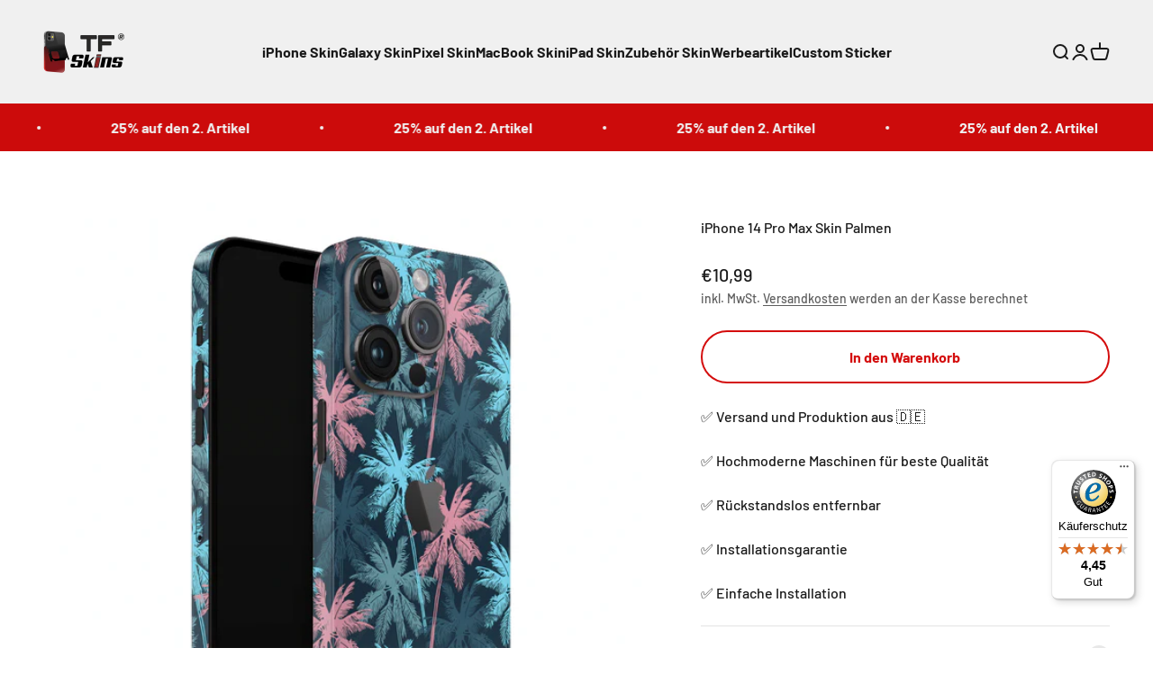

--- FILE ---
content_type: text/html; charset=UTF-8
request_url: https://app.inspon.com/dev-app/backend/api/api.php
body_size: -30
content:
{"product":{"title":"iPhone 14 Pro Max Skin Palmen","featuredImage":{"id":"gid:\/\/shopify\/ProductImage\/60595414663505"},"options":[{"name":"Title","values":["Default Title"]}],"variants":[{"id":48971244667217,"option1":"Default Title","title":"Default Title","price":"10.99"}]},"collection":[{"title":"iPhone 14 Pro Max Skins"}]}

--- FILE ---
content_type: text/css
request_url: https://cdn.shopify.com/extensions/019b30a5-d9ad-7f1c-af7a-7dea353eb3b7/zakeke-testing-39/assets/customize-button.css
body_size: -360
content:
#zakeke-product-button {
  display: none;
}


--- FILE ---
content_type: text/javascript
request_url: https://widgets.trustedshops.com/js/X7C9AE79E27BE3FB90690D6B75F2E036B.js
body_size: 1595
content:
((e,t)=>{const a={shopInfo:{tsId:"X7C9AE79E27BE3FB90690D6B75F2E036B",name:"tfskins.de",url:"www.tfskins.de",language:"de",targetMarket:"DEU",ratingVariant:"WIDGET",eTrustedIds:{accountId:"acc-ec0c661a-72b0-4bb1-95a6-1f008daa5663",channelId:"chl-9be1c051-4c02-4e48-9cc6-4a9935b5facc"},buyerProtection:{certificateType:"CLASSIC",certificateState:"PRODUCTION",mainProtectionCurrency:"EUR",classicProtectionAmount:100,maxProtectionDuration:30,plusProtectionAmount:2e4,basicProtectionAmount:100,firstCertified:"2021-07-13 11:35:05"},reviewSystem:{rating:{averageRating:4.45,averageRatingCount:219,overallRatingCount:727,distribution:{oneStar:16,twoStars:4,threeStars:11,fourStars:22,fiveStars:166}},reviews:[{average:5,buyerStatement:"Mega stylische Skins und zudem einfach anzubringen. Die Haftung ist sehr gut und das Preisleistungs-Verhältnis absolut top.\n\nZeitnah wieder!",rawChangeDate:"2026-01-24T13:33:26.000Z",changeDate:"24.1.2026",transactionDate:"1.12.2025"},{average:4,buyerStatement:"Top Produkt, motzen kann man da gar nicht. \nLeider muss ich aber einen Stern abziehen, da 2 Ecken/Kanten einfach nicht halten wollen, trotz Föhn und so weiter. \n\nUnterm Strich aber - super Lieferung, super Produkt!! Da können sich Konkurrenten eine Scheibe von abschneiden!! 🤯",rawChangeDate:"2026-01-19T19:39:05.000Z",changeDate:"19.1.2026",transactionDate:"12.1.2026"},{average:5,buyerStatement:"Passgenau, guter Support und schneller Versand.",rawChangeDate:"2026-01-12T20:17:52.000Z",changeDate:"12.1.2026",transactionDate:"7.1.2026"}]},features:["SHOP_CONSUMER_MEMBERSHIP","GUARANTEE_RECOG_CLASSIC_INTEGRATION","MARS_REVIEWS","MARS_EVENTS","DISABLE_REVIEWREQUEST_SENDING","REVIEWS_AUTO_COLLECTION","MARS_PUBLIC_QUESTIONNAIRE","MARS_QUESTIONNAIRE"],consentManagementType:"OFF",urls:{profileUrl:"https://www.trustedshops.de/bewertung/info_X7C9AE79E27BE3FB90690D6B75F2E036B.html",profileUrlLegalSection:"https://www.trustedshops.de/bewertung/info_X7C9AE79E27BE3FB90690D6B75F2E036B.html#legal-info",reviewLegalUrl:"https://help.etrusted.com/hc/de/articles/23970864566162"},contractStartDate:"2021-06-24 00:00:00",shopkeeper:{name:"Tobias Franz",street:"Schupfer Str. 93",country:"DE",city:"Nürnberg",zip:"90482"},displayVariant:"full",variant:"full",twoLetterCountryCode:"DE"},"process.env":{STAGE:"prod"},externalConfig:{trustbadgeScriptUrl:"https://widgets.trustedshops.com/assets/trustbadge.js",cdnDomain:"widgets.trustedshops.com"},elementIdSuffix:"-98e3dadd90eb493088abdc5597a70810",buildTimestamp:"2026-01-26T05:40:09.959Z",buildStage:"prod"},r=a=>{const{trustbadgeScriptUrl:r}=a.externalConfig;let n=t.querySelector(`script[src="${r}"]`);n&&t.body.removeChild(n),n=t.createElement("script"),n.src=r,n.charset="utf-8",n.setAttribute("data-type","trustbadge-business-logic"),n.onerror=()=>{throw new Error(`The Trustbadge script could not be loaded from ${r}. Have you maybe selected an invalid TSID?`)},n.onload=()=>{e.trustbadge?.load(a)},t.body.appendChild(n)};"complete"===t.readyState?r(a):e.addEventListener("load",(()=>{r(a)}))})(window,document);